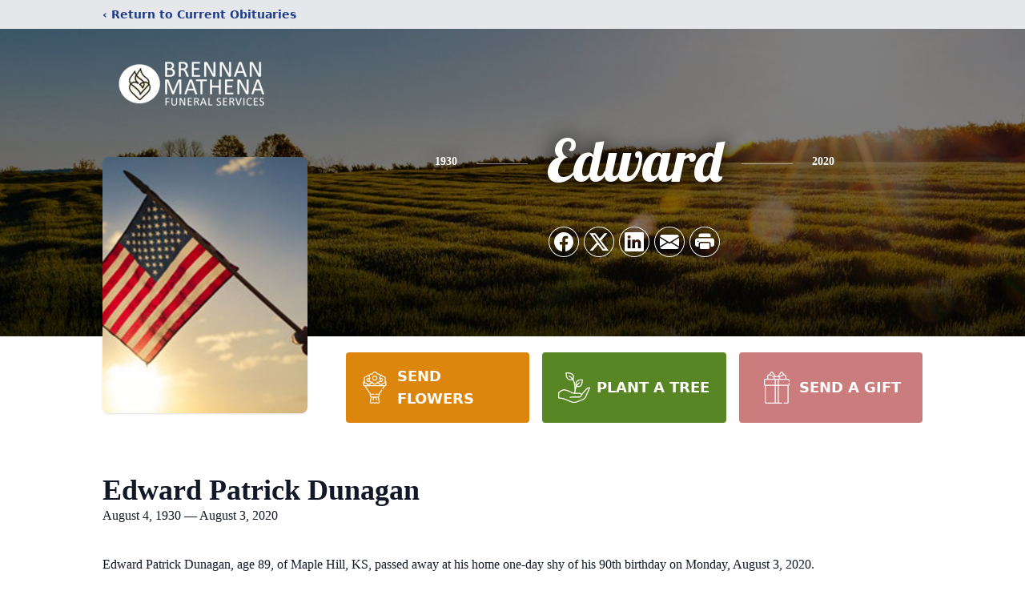

--- FILE ---
content_type: text/html; charset=utf-8
request_url: https://www.google.com/recaptcha/enterprise/anchor?ar=1&k=6LexWFkjAAAAAErALCzm3tYGCPDl7ncBsvnzQizx&co=aHR0cHM6Ly93d3cuYnJlbm5hbm1hdGhlbmFmaC5jb206NDQz&hl=en&type=image&v=PoyoqOPhxBO7pBk68S4YbpHZ&theme=light&size=invisible&badge=bottomright&anchor-ms=20000&execute-ms=30000&cb=wk2w462nmvch
body_size: 48717
content:
<!DOCTYPE HTML><html dir="ltr" lang="en"><head><meta http-equiv="Content-Type" content="text/html; charset=UTF-8">
<meta http-equiv="X-UA-Compatible" content="IE=edge">
<title>reCAPTCHA</title>
<style type="text/css">
/* cyrillic-ext */
@font-face {
  font-family: 'Roboto';
  font-style: normal;
  font-weight: 400;
  font-stretch: 100%;
  src: url(//fonts.gstatic.com/s/roboto/v48/KFO7CnqEu92Fr1ME7kSn66aGLdTylUAMa3GUBHMdazTgWw.woff2) format('woff2');
  unicode-range: U+0460-052F, U+1C80-1C8A, U+20B4, U+2DE0-2DFF, U+A640-A69F, U+FE2E-FE2F;
}
/* cyrillic */
@font-face {
  font-family: 'Roboto';
  font-style: normal;
  font-weight: 400;
  font-stretch: 100%;
  src: url(//fonts.gstatic.com/s/roboto/v48/KFO7CnqEu92Fr1ME7kSn66aGLdTylUAMa3iUBHMdazTgWw.woff2) format('woff2');
  unicode-range: U+0301, U+0400-045F, U+0490-0491, U+04B0-04B1, U+2116;
}
/* greek-ext */
@font-face {
  font-family: 'Roboto';
  font-style: normal;
  font-weight: 400;
  font-stretch: 100%;
  src: url(//fonts.gstatic.com/s/roboto/v48/KFO7CnqEu92Fr1ME7kSn66aGLdTylUAMa3CUBHMdazTgWw.woff2) format('woff2');
  unicode-range: U+1F00-1FFF;
}
/* greek */
@font-face {
  font-family: 'Roboto';
  font-style: normal;
  font-weight: 400;
  font-stretch: 100%;
  src: url(//fonts.gstatic.com/s/roboto/v48/KFO7CnqEu92Fr1ME7kSn66aGLdTylUAMa3-UBHMdazTgWw.woff2) format('woff2');
  unicode-range: U+0370-0377, U+037A-037F, U+0384-038A, U+038C, U+038E-03A1, U+03A3-03FF;
}
/* math */
@font-face {
  font-family: 'Roboto';
  font-style: normal;
  font-weight: 400;
  font-stretch: 100%;
  src: url(//fonts.gstatic.com/s/roboto/v48/KFO7CnqEu92Fr1ME7kSn66aGLdTylUAMawCUBHMdazTgWw.woff2) format('woff2');
  unicode-range: U+0302-0303, U+0305, U+0307-0308, U+0310, U+0312, U+0315, U+031A, U+0326-0327, U+032C, U+032F-0330, U+0332-0333, U+0338, U+033A, U+0346, U+034D, U+0391-03A1, U+03A3-03A9, U+03B1-03C9, U+03D1, U+03D5-03D6, U+03F0-03F1, U+03F4-03F5, U+2016-2017, U+2034-2038, U+203C, U+2040, U+2043, U+2047, U+2050, U+2057, U+205F, U+2070-2071, U+2074-208E, U+2090-209C, U+20D0-20DC, U+20E1, U+20E5-20EF, U+2100-2112, U+2114-2115, U+2117-2121, U+2123-214F, U+2190, U+2192, U+2194-21AE, U+21B0-21E5, U+21F1-21F2, U+21F4-2211, U+2213-2214, U+2216-22FF, U+2308-230B, U+2310, U+2319, U+231C-2321, U+2336-237A, U+237C, U+2395, U+239B-23B7, U+23D0, U+23DC-23E1, U+2474-2475, U+25AF, U+25B3, U+25B7, U+25BD, U+25C1, U+25CA, U+25CC, U+25FB, U+266D-266F, U+27C0-27FF, U+2900-2AFF, U+2B0E-2B11, U+2B30-2B4C, U+2BFE, U+3030, U+FF5B, U+FF5D, U+1D400-1D7FF, U+1EE00-1EEFF;
}
/* symbols */
@font-face {
  font-family: 'Roboto';
  font-style: normal;
  font-weight: 400;
  font-stretch: 100%;
  src: url(//fonts.gstatic.com/s/roboto/v48/KFO7CnqEu92Fr1ME7kSn66aGLdTylUAMaxKUBHMdazTgWw.woff2) format('woff2');
  unicode-range: U+0001-000C, U+000E-001F, U+007F-009F, U+20DD-20E0, U+20E2-20E4, U+2150-218F, U+2190, U+2192, U+2194-2199, U+21AF, U+21E6-21F0, U+21F3, U+2218-2219, U+2299, U+22C4-22C6, U+2300-243F, U+2440-244A, U+2460-24FF, U+25A0-27BF, U+2800-28FF, U+2921-2922, U+2981, U+29BF, U+29EB, U+2B00-2BFF, U+4DC0-4DFF, U+FFF9-FFFB, U+10140-1018E, U+10190-1019C, U+101A0, U+101D0-101FD, U+102E0-102FB, U+10E60-10E7E, U+1D2C0-1D2D3, U+1D2E0-1D37F, U+1F000-1F0FF, U+1F100-1F1AD, U+1F1E6-1F1FF, U+1F30D-1F30F, U+1F315, U+1F31C, U+1F31E, U+1F320-1F32C, U+1F336, U+1F378, U+1F37D, U+1F382, U+1F393-1F39F, U+1F3A7-1F3A8, U+1F3AC-1F3AF, U+1F3C2, U+1F3C4-1F3C6, U+1F3CA-1F3CE, U+1F3D4-1F3E0, U+1F3ED, U+1F3F1-1F3F3, U+1F3F5-1F3F7, U+1F408, U+1F415, U+1F41F, U+1F426, U+1F43F, U+1F441-1F442, U+1F444, U+1F446-1F449, U+1F44C-1F44E, U+1F453, U+1F46A, U+1F47D, U+1F4A3, U+1F4B0, U+1F4B3, U+1F4B9, U+1F4BB, U+1F4BF, U+1F4C8-1F4CB, U+1F4D6, U+1F4DA, U+1F4DF, U+1F4E3-1F4E6, U+1F4EA-1F4ED, U+1F4F7, U+1F4F9-1F4FB, U+1F4FD-1F4FE, U+1F503, U+1F507-1F50B, U+1F50D, U+1F512-1F513, U+1F53E-1F54A, U+1F54F-1F5FA, U+1F610, U+1F650-1F67F, U+1F687, U+1F68D, U+1F691, U+1F694, U+1F698, U+1F6AD, U+1F6B2, U+1F6B9-1F6BA, U+1F6BC, U+1F6C6-1F6CF, U+1F6D3-1F6D7, U+1F6E0-1F6EA, U+1F6F0-1F6F3, U+1F6F7-1F6FC, U+1F700-1F7FF, U+1F800-1F80B, U+1F810-1F847, U+1F850-1F859, U+1F860-1F887, U+1F890-1F8AD, U+1F8B0-1F8BB, U+1F8C0-1F8C1, U+1F900-1F90B, U+1F93B, U+1F946, U+1F984, U+1F996, U+1F9E9, U+1FA00-1FA6F, U+1FA70-1FA7C, U+1FA80-1FA89, U+1FA8F-1FAC6, U+1FACE-1FADC, U+1FADF-1FAE9, U+1FAF0-1FAF8, U+1FB00-1FBFF;
}
/* vietnamese */
@font-face {
  font-family: 'Roboto';
  font-style: normal;
  font-weight: 400;
  font-stretch: 100%;
  src: url(//fonts.gstatic.com/s/roboto/v48/KFO7CnqEu92Fr1ME7kSn66aGLdTylUAMa3OUBHMdazTgWw.woff2) format('woff2');
  unicode-range: U+0102-0103, U+0110-0111, U+0128-0129, U+0168-0169, U+01A0-01A1, U+01AF-01B0, U+0300-0301, U+0303-0304, U+0308-0309, U+0323, U+0329, U+1EA0-1EF9, U+20AB;
}
/* latin-ext */
@font-face {
  font-family: 'Roboto';
  font-style: normal;
  font-weight: 400;
  font-stretch: 100%;
  src: url(//fonts.gstatic.com/s/roboto/v48/KFO7CnqEu92Fr1ME7kSn66aGLdTylUAMa3KUBHMdazTgWw.woff2) format('woff2');
  unicode-range: U+0100-02BA, U+02BD-02C5, U+02C7-02CC, U+02CE-02D7, U+02DD-02FF, U+0304, U+0308, U+0329, U+1D00-1DBF, U+1E00-1E9F, U+1EF2-1EFF, U+2020, U+20A0-20AB, U+20AD-20C0, U+2113, U+2C60-2C7F, U+A720-A7FF;
}
/* latin */
@font-face {
  font-family: 'Roboto';
  font-style: normal;
  font-weight: 400;
  font-stretch: 100%;
  src: url(//fonts.gstatic.com/s/roboto/v48/KFO7CnqEu92Fr1ME7kSn66aGLdTylUAMa3yUBHMdazQ.woff2) format('woff2');
  unicode-range: U+0000-00FF, U+0131, U+0152-0153, U+02BB-02BC, U+02C6, U+02DA, U+02DC, U+0304, U+0308, U+0329, U+2000-206F, U+20AC, U+2122, U+2191, U+2193, U+2212, U+2215, U+FEFF, U+FFFD;
}
/* cyrillic-ext */
@font-face {
  font-family: 'Roboto';
  font-style: normal;
  font-weight: 500;
  font-stretch: 100%;
  src: url(//fonts.gstatic.com/s/roboto/v48/KFO7CnqEu92Fr1ME7kSn66aGLdTylUAMa3GUBHMdazTgWw.woff2) format('woff2');
  unicode-range: U+0460-052F, U+1C80-1C8A, U+20B4, U+2DE0-2DFF, U+A640-A69F, U+FE2E-FE2F;
}
/* cyrillic */
@font-face {
  font-family: 'Roboto';
  font-style: normal;
  font-weight: 500;
  font-stretch: 100%;
  src: url(//fonts.gstatic.com/s/roboto/v48/KFO7CnqEu92Fr1ME7kSn66aGLdTylUAMa3iUBHMdazTgWw.woff2) format('woff2');
  unicode-range: U+0301, U+0400-045F, U+0490-0491, U+04B0-04B1, U+2116;
}
/* greek-ext */
@font-face {
  font-family: 'Roboto';
  font-style: normal;
  font-weight: 500;
  font-stretch: 100%;
  src: url(//fonts.gstatic.com/s/roboto/v48/KFO7CnqEu92Fr1ME7kSn66aGLdTylUAMa3CUBHMdazTgWw.woff2) format('woff2');
  unicode-range: U+1F00-1FFF;
}
/* greek */
@font-face {
  font-family: 'Roboto';
  font-style: normal;
  font-weight: 500;
  font-stretch: 100%;
  src: url(//fonts.gstatic.com/s/roboto/v48/KFO7CnqEu92Fr1ME7kSn66aGLdTylUAMa3-UBHMdazTgWw.woff2) format('woff2');
  unicode-range: U+0370-0377, U+037A-037F, U+0384-038A, U+038C, U+038E-03A1, U+03A3-03FF;
}
/* math */
@font-face {
  font-family: 'Roboto';
  font-style: normal;
  font-weight: 500;
  font-stretch: 100%;
  src: url(//fonts.gstatic.com/s/roboto/v48/KFO7CnqEu92Fr1ME7kSn66aGLdTylUAMawCUBHMdazTgWw.woff2) format('woff2');
  unicode-range: U+0302-0303, U+0305, U+0307-0308, U+0310, U+0312, U+0315, U+031A, U+0326-0327, U+032C, U+032F-0330, U+0332-0333, U+0338, U+033A, U+0346, U+034D, U+0391-03A1, U+03A3-03A9, U+03B1-03C9, U+03D1, U+03D5-03D6, U+03F0-03F1, U+03F4-03F5, U+2016-2017, U+2034-2038, U+203C, U+2040, U+2043, U+2047, U+2050, U+2057, U+205F, U+2070-2071, U+2074-208E, U+2090-209C, U+20D0-20DC, U+20E1, U+20E5-20EF, U+2100-2112, U+2114-2115, U+2117-2121, U+2123-214F, U+2190, U+2192, U+2194-21AE, U+21B0-21E5, U+21F1-21F2, U+21F4-2211, U+2213-2214, U+2216-22FF, U+2308-230B, U+2310, U+2319, U+231C-2321, U+2336-237A, U+237C, U+2395, U+239B-23B7, U+23D0, U+23DC-23E1, U+2474-2475, U+25AF, U+25B3, U+25B7, U+25BD, U+25C1, U+25CA, U+25CC, U+25FB, U+266D-266F, U+27C0-27FF, U+2900-2AFF, U+2B0E-2B11, U+2B30-2B4C, U+2BFE, U+3030, U+FF5B, U+FF5D, U+1D400-1D7FF, U+1EE00-1EEFF;
}
/* symbols */
@font-face {
  font-family: 'Roboto';
  font-style: normal;
  font-weight: 500;
  font-stretch: 100%;
  src: url(//fonts.gstatic.com/s/roboto/v48/KFO7CnqEu92Fr1ME7kSn66aGLdTylUAMaxKUBHMdazTgWw.woff2) format('woff2');
  unicode-range: U+0001-000C, U+000E-001F, U+007F-009F, U+20DD-20E0, U+20E2-20E4, U+2150-218F, U+2190, U+2192, U+2194-2199, U+21AF, U+21E6-21F0, U+21F3, U+2218-2219, U+2299, U+22C4-22C6, U+2300-243F, U+2440-244A, U+2460-24FF, U+25A0-27BF, U+2800-28FF, U+2921-2922, U+2981, U+29BF, U+29EB, U+2B00-2BFF, U+4DC0-4DFF, U+FFF9-FFFB, U+10140-1018E, U+10190-1019C, U+101A0, U+101D0-101FD, U+102E0-102FB, U+10E60-10E7E, U+1D2C0-1D2D3, U+1D2E0-1D37F, U+1F000-1F0FF, U+1F100-1F1AD, U+1F1E6-1F1FF, U+1F30D-1F30F, U+1F315, U+1F31C, U+1F31E, U+1F320-1F32C, U+1F336, U+1F378, U+1F37D, U+1F382, U+1F393-1F39F, U+1F3A7-1F3A8, U+1F3AC-1F3AF, U+1F3C2, U+1F3C4-1F3C6, U+1F3CA-1F3CE, U+1F3D4-1F3E0, U+1F3ED, U+1F3F1-1F3F3, U+1F3F5-1F3F7, U+1F408, U+1F415, U+1F41F, U+1F426, U+1F43F, U+1F441-1F442, U+1F444, U+1F446-1F449, U+1F44C-1F44E, U+1F453, U+1F46A, U+1F47D, U+1F4A3, U+1F4B0, U+1F4B3, U+1F4B9, U+1F4BB, U+1F4BF, U+1F4C8-1F4CB, U+1F4D6, U+1F4DA, U+1F4DF, U+1F4E3-1F4E6, U+1F4EA-1F4ED, U+1F4F7, U+1F4F9-1F4FB, U+1F4FD-1F4FE, U+1F503, U+1F507-1F50B, U+1F50D, U+1F512-1F513, U+1F53E-1F54A, U+1F54F-1F5FA, U+1F610, U+1F650-1F67F, U+1F687, U+1F68D, U+1F691, U+1F694, U+1F698, U+1F6AD, U+1F6B2, U+1F6B9-1F6BA, U+1F6BC, U+1F6C6-1F6CF, U+1F6D3-1F6D7, U+1F6E0-1F6EA, U+1F6F0-1F6F3, U+1F6F7-1F6FC, U+1F700-1F7FF, U+1F800-1F80B, U+1F810-1F847, U+1F850-1F859, U+1F860-1F887, U+1F890-1F8AD, U+1F8B0-1F8BB, U+1F8C0-1F8C1, U+1F900-1F90B, U+1F93B, U+1F946, U+1F984, U+1F996, U+1F9E9, U+1FA00-1FA6F, U+1FA70-1FA7C, U+1FA80-1FA89, U+1FA8F-1FAC6, U+1FACE-1FADC, U+1FADF-1FAE9, U+1FAF0-1FAF8, U+1FB00-1FBFF;
}
/* vietnamese */
@font-face {
  font-family: 'Roboto';
  font-style: normal;
  font-weight: 500;
  font-stretch: 100%;
  src: url(//fonts.gstatic.com/s/roboto/v48/KFO7CnqEu92Fr1ME7kSn66aGLdTylUAMa3OUBHMdazTgWw.woff2) format('woff2');
  unicode-range: U+0102-0103, U+0110-0111, U+0128-0129, U+0168-0169, U+01A0-01A1, U+01AF-01B0, U+0300-0301, U+0303-0304, U+0308-0309, U+0323, U+0329, U+1EA0-1EF9, U+20AB;
}
/* latin-ext */
@font-face {
  font-family: 'Roboto';
  font-style: normal;
  font-weight: 500;
  font-stretch: 100%;
  src: url(//fonts.gstatic.com/s/roboto/v48/KFO7CnqEu92Fr1ME7kSn66aGLdTylUAMa3KUBHMdazTgWw.woff2) format('woff2');
  unicode-range: U+0100-02BA, U+02BD-02C5, U+02C7-02CC, U+02CE-02D7, U+02DD-02FF, U+0304, U+0308, U+0329, U+1D00-1DBF, U+1E00-1E9F, U+1EF2-1EFF, U+2020, U+20A0-20AB, U+20AD-20C0, U+2113, U+2C60-2C7F, U+A720-A7FF;
}
/* latin */
@font-face {
  font-family: 'Roboto';
  font-style: normal;
  font-weight: 500;
  font-stretch: 100%;
  src: url(//fonts.gstatic.com/s/roboto/v48/KFO7CnqEu92Fr1ME7kSn66aGLdTylUAMa3yUBHMdazQ.woff2) format('woff2');
  unicode-range: U+0000-00FF, U+0131, U+0152-0153, U+02BB-02BC, U+02C6, U+02DA, U+02DC, U+0304, U+0308, U+0329, U+2000-206F, U+20AC, U+2122, U+2191, U+2193, U+2212, U+2215, U+FEFF, U+FFFD;
}
/* cyrillic-ext */
@font-face {
  font-family: 'Roboto';
  font-style: normal;
  font-weight: 900;
  font-stretch: 100%;
  src: url(//fonts.gstatic.com/s/roboto/v48/KFO7CnqEu92Fr1ME7kSn66aGLdTylUAMa3GUBHMdazTgWw.woff2) format('woff2');
  unicode-range: U+0460-052F, U+1C80-1C8A, U+20B4, U+2DE0-2DFF, U+A640-A69F, U+FE2E-FE2F;
}
/* cyrillic */
@font-face {
  font-family: 'Roboto';
  font-style: normal;
  font-weight: 900;
  font-stretch: 100%;
  src: url(//fonts.gstatic.com/s/roboto/v48/KFO7CnqEu92Fr1ME7kSn66aGLdTylUAMa3iUBHMdazTgWw.woff2) format('woff2');
  unicode-range: U+0301, U+0400-045F, U+0490-0491, U+04B0-04B1, U+2116;
}
/* greek-ext */
@font-face {
  font-family: 'Roboto';
  font-style: normal;
  font-weight: 900;
  font-stretch: 100%;
  src: url(//fonts.gstatic.com/s/roboto/v48/KFO7CnqEu92Fr1ME7kSn66aGLdTylUAMa3CUBHMdazTgWw.woff2) format('woff2');
  unicode-range: U+1F00-1FFF;
}
/* greek */
@font-face {
  font-family: 'Roboto';
  font-style: normal;
  font-weight: 900;
  font-stretch: 100%;
  src: url(//fonts.gstatic.com/s/roboto/v48/KFO7CnqEu92Fr1ME7kSn66aGLdTylUAMa3-UBHMdazTgWw.woff2) format('woff2');
  unicode-range: U+0370-0377, U+037A-037F, U+0384-038A, U+038C, U+038E-03A1, U+03A3-03FF;
}
/* math */
@font-face {
  font-family: 'Roboto';
  font-style: normal;
  font-weight: 900;
  font-stretch: 100%;
  src: url(//fonts.gstatic.com/s/roboto/v48/KFO7CnqEu92Fr1ME7kSn66aGLdTylUAMawCUBHMdazTgWw.woff2) format('woff2');
  unicode-range: U+0302-0303, U+0305, U+0307-0308, U+0310, U+0312, U+0315, U+031A, U+0326-0327, U+032C, U+032F-0330, U+0332-0333, U+0338, U+033A, U+0346, U+034D, U+0391-03A1, U+03A3-03A9, U+03B1-03C9, U+03D1, U+03D5-03D6, U+03F0-03F1, U+03F4-03F5, U+2016-2017, U+2034-2038, U+203C, U+2040, U+2043, U+2047, U+2050, U+2057, U+205F, U+2070-2071, U+2074-208E, U+2090-209C, U+20D0-20DC, U+20E1, U+20E5-20EF, U+2100-2112, U+2114-2115, U+2117-2121, U+2123-214F, U+2190, U+2192, U+2194-21AE, U+21B0-21E5, U+21F1-21F2, U+21F4-2211, U+2213-2214, U+2216-22FF, U+2308-230B, U+2310, U+2319, U+231C-2321, U+2336-237A, U+237C, U+2395, U+239B-23B7, U+23D0, U+23DC-23E1, U+2474-2475, U+25AF, U+25B3, U+25B7, U+25BD, U+25C1, U+25CA, U+25CC, U+25FB, U+266D-266F, U+27C0-27FF, U+2900-2AFF, U+2B0E-2B11, U+2B30-2B4C, U+2BFE, U+3030, U+FF5B, U+FF5D, U+1D400-1D7FF, U+1EE00-1EEFF;
}
/* symbols */
@font-face {
  font-family: 'Roboto';
  font-style: normal;
  font-weight: 900;
  font-stretch: 100%;
  src: url(//fonts.gstatic.com/s/roboto/v48/KFO7CnqEu92Fr1ME7kSn66aGLdTylUAMaxKUBHMdazTgWw.woff2) format('woff2');
  unicode-range: U+0001-000C, U+000E-001F, U+007F-009F, U+20DD-20E0, U+20E2-20E4, U+2150-218F, U+2190, U+2192, U+2194-2199, U+21AF, U+21E6-21F0, U+21F3, U+2218-2219, U+2299, U+22C4-22C6, U+2300-243F, U+2440-244A, U+2460-24FF, U+25A0-27BF, U+2800-28FF, U+2921-2922, U+2981, U+29BF, U+29EB, U+2B00-2BFF, U+4DC0-4DFF, U+FFF9-FFFB, U+10140-1018E, U+10190-1019C, U+101A0, U+101D0-101FD, U+102E0-102FB, U+10E60-10E7E, U+1D2C0-1D2D3, U+1D2E0-1D37F, U+1F000-1F0FF, U+1F100-1F1AD, U+1F1E6-1F1FF, U+1F30D-1F30F, U+1F315, U+1F31C, U+1F31E, U+1F320-1F32C, U+1F336, U+1F378, U+1F37D, U+1F382, U+1F393-1F39F, U+1F3A7-1F3A8, U+1F3AC-1F3AF, U+1F3C2, U+1F3C4-1F3C6, U+1F3CA-1F3CE, U+1F3D4-1F3E0, U+1F3ED, U+1F3F1-1F3F3, U+1F3F5-1F3F7, U+1F408, U+1F415, U+1F41F, U+1F426, U+1F43F, U+1F441-1F442, U+1F444, U+1F446-1F449, U+1F44C-1F44E, U+1F453, U+1F46A, U+1F47D, U+1F4A3, U+1F4B0, U+1F4B3, U+1F4B9, U+1F4BB, U+1F4BF, U+1F4C8-1F4CB, U+1F4D6, U+1F4DA, U+1F4DF, U+1F4E3-1F4E6, U+1F4EA-1F4ED, U+1F4F7, U+1F4F9-1F4FB, U+1F4FD-1F4FE, U+1F503, U+1F507-1F50B, U+1F50D, U+1F512-1F513, U+1F53E-1F54A, U+1F54F-1F5FA, U+1F610, U+1F650-1F67F, U+1F687, U+1F68D, U+1F691, U+1F694, U+1F698, U+1F6AD, U+1F6B2, U+1F6B9-1F6BA, U+1F6BC, U+1F6C6-1F6CF, U+1F6D3-1F6D7, U+1F6E0-1F6EA, U+1F6F0-1F6F3, U+1F6F7-1F6FC, U+1F700-1F7FF, U+1F800-1F80B, U+1F810-1F847, U+1F850-1F859, U+1F860-1F887, U+1F890-1F8AD, U+1F8B0-1F8BB, U+1F8C0-1F8C1, U+1F900-1F90B, U+1F93B, U+1F946, U+1F984, U+1F996, U+1F9E9, U+1FA00-1FA6F, U+1FA70-1FA7C, U+1FA80-1FA89, U+1FA8F-1FAC6, U+1FACE-1FADC, U+1FADF-1FAE9, U+1FAF0-1FAF8, U+1FB00-1FBFF;
}
/* vietnamese */
@font-face {
  font-family: 'Roboto';
  font-style: normal;
  font-weight: 900;
  font-stretch: 100%;
  src: url(//fonts.gstatic.com/s/roboto/v48/KFO7CnqEu92Fr1ME7kSn66aGLdTylUAMa3OUBHMdazTgWw.woff2) format('woff2');
  unicode-range: U+0102-0103, U+0110-0111, U+0128-0129, U+0168-0169, U+01A0-01A1, U+01AF-01B0, U+0300-0301, U+0303-0304, U+0308-0309, U+0323, U+0329, U+1EA0-1EF9, U+20AB;
}
/* latin-ext */
@font-face {
  font-family: 'Roboto';
  font-style: normal;
  font-weight: 900;
  font-stretch: 100%;
  src: url(//fonts.gstatic.com/s/roboto/v48/KFO7CnqEu92Fr1ME7kSn66aGLdTylUAMa3KUBHMdazTgWw.woff2) format('woff2');
  unicode-range: U+0100-02BA, U+02BD-02C5, U+02C7-02CC, U+02CE-02D7, U+02DD-02FF, U+0304, U+0308, U+0329, U+1D00-1DBF, U+1E00-1E9F, U+1EF2-1EFF, U+2020, U+20A0-20AB, U+20AD-20C0, U+2113, U+2C60-2C7F, U+A720-A7FF;
}
/* latin */
@font-face {
  font-family: 'Roboto';
  font-style: normal;
  font-weight: 900;
  font-stretch: 100%;
  src: url(//fonts.gstatic.com/s/roboto/v48/KFO7CnqEu92Fr1ME7kSn66aGLdTylUAMa3yUBHMdazQ.woff2) format('woff2');
  unicode-range: U+0000-00FF, U+0131, U+0152-0153, U+02BB-02BC, U+02C6, U+02DA, U+02DC, U+0304, U+0308, U+0329, U+2000-206F, U+20AC, U+2122, U+2191, U+2193, U+2212, U+2215, U+FEFF, U+FFFD;
}

</style>
<link rel="stylesheet" type="text/css" href="https://www.gstatic.com/recaptcha/releases/PoyoqOPhxBO7pBk68S4YbpHZ/styles__ltr.css">
<script nonce="1rcDmfmkKe2VluL_61SH6A" type="text/javascript">window['__recaptcha_api'] = 'https://www.google.com/recaptcha/enterprise/';</script>
<script type="text/javascript" src="https://www.gstatic.com/recaptcha/releases/PoyoqOPhxBO7pBk68S4YbpHZ/recaptcha__en.js" nonce="1rcDmfmkKe2VluL_61SH6A">
      
    </script></head>
<body><div id="rc-anchor-alert" class="rc-anchor-alert"></div>
<input type="hidden" id="recaptcha-token" value="[base64]">
<script type="text/javascript" nonce="1rcDmfmkKe2VluL_61SH6A">
      recaptcha.anchor.Main.init("[\x22ainput\x22,[\x22bgdata\x22,\x22\x22,\[base64]/[base64]/[base64]/bmV3IHJbeF0oY1swXSk6RT09Mj9uZXcgclt4XShjWzBdLGNbMV0pOkU9PTM/bmV3IHJbeF0oY1swXSxjWzFdLGNbMl0pOkU9PTQ/[base64]/[base64]/[base64]/[base64]/[base64]/[base64]/[base64]/[base64]\x22,\[base64]\\u003d\\u003d\x22,\x22EsKwBMKCCAscw7Y2EMOqOcOSV8OswqpPwqZvSMO0w7AZKjN0wpd7d8KQwphGw6xXw77CpWZSHcOEwqA6w5Ifw5/CusOpwoLCvcO0c8KXYxsiw6NFWcOmwqzCiBrCkMKhwpTCncKnACfDrADCqsKlbsObK24jN0wpw6rDmMOZw4UHwpFqw7xgw45iLk5BFFUrwq3Cq054OMOlwoTCnMKmdQLDg8KyWW4qwrxJDsOHwoDDgcOOw5hJD0crwpB9WMKdEzvDscKPwpMlw7DDuMOxC8K3KMO/[base64]/CqRnDgsKlw7drwrp8wrfCsi5dFcOtbClHw5vDgVvDo8Ovw6NEwqjCuMOiE1FBasOOwrnDpsK5BsOhw6Frw785w4dNPMO4w7HCjsOqw5rCgsOgwqsEEsOhFWbChiRTwpUmw6pzBcKeJC5RAgTCgcKHVw52Hn9wwqE5wpzCqATCpnJuwpcULcOfdcOAwoNBb8O2Dmk8wq/ChsKjUMOrwr/DqmtaA8KGw5/ChMOuUBDDksOqUMO5w4zDjMK4HsOwSsOSwrfDu20Pw7A0wqnDrl1HTsKRRBJ0w7zClhfCucOHQcO/XcOvw5nCncOLRMKRwqXDnMOnwr9NZkM0wrnCisK7w6FKfsOWSMKpwolXX8KPwqFaw4fCucOwc8Opw7TDsMKzBG7Dmg/DncK0w7jCvcKhUUtwE8OWRsOrwqU0wpQwKFMkBDhywqzCh3PCq8K5cT/DiUvClGgyVHXDhAQFC8KUYsOFEEPCp0vDsMKswrVlwrMwLgTCtsKIw4oDDEfCthLDuEdTJMO/w5TDoQpPw5nCrcOQNG4nw5vCvMOzW03CrGcxw59QTcKcbMKTw6zDokPDv8KPwqTCu8KxwoFybsOAwqrCpgk4w77Dt8OHchrCjQg7IBjCjFDDjMOow6tkFDjDlmDDlcOTwoQVwojDuGLDgwcDwovCqi/[base64]/[base64]/DqMOfwrvCj8OzJzzDvsKOw5LDklBWwrDCkyTCjMOJQcOGw6HCl8OxJmzDt0PCncOlFsK9wqPCp29Ow7/CvMOgw5V0AcOWLkDCqcOkXlx3wpzCjxlbZcOZwp5Ea8Kzw7lXwo86w4gawqg8dcKgw73Cr8KQwq3CgcKiIFzDtmXDklbDgixBwrPCmQQOf8OOw7VaZ8KCN346KhJnJsOawqDDrsKWw7TCkcKufMOmOUgXCsKsZ10CwpPDrcOyw43CvMOow5o/w5x5LsOnwoXDmC/[base64]/CrAXCi2cYJUFnw5vCicOGERLDr8Okwq9jwrHDucOpwqXCpMOXw5zCscODwqrCo8KiNsOcQcKkwrrCuVVCw6/ChiE4UMODKCgcK8OWw6p+wq0bw6fDksOHF0RQwowAQ8O/wol2w5HChELChXbCi3glwoTCh3N0w4dTaBPCs1DCpsKnP8OAYg0nZMKNS8KrL0HDggjCpcONVinDvcOZwozCrTkXcsOLR8ONw5IBV8OUw5XCqjM8w67Cs8KdHCXDlE/Cm8KVw6zCjQbDjBIyCMKfNj3Di3nCusONwoYlYsKHXSILR8KDw4/CljHCvcKyXMOaw4/DkcKJwp0fcBrCgmLCpgwxw65nwrDDpsOkw43ClsKxw67Dii1cYsOpXWQqTkTDh1wEw4rDuFnCjFTCg8OiwoxRw50KHMKXe8OjRsKCwqpCaDTCjcKxw5dXG8OmXR/DqcOrworDm8K1UVTDpGcwQMO7w4/CoXHCmV7ClT3Co8KjNMK6w5VhA8OzdQ4RO8Opw7XDkcKow4dmEVHDscOwwrfClzDDiRHDoGk7NcOcW8OHwoLClsOrwp7DkA/DscKAfcKIJWnDmMKiwqt5QErDnjPDssKLMFZvw6Z9wrpcw4lPwrPCi8OoRsK0wrDDmsOKfSobwpkhw5cFZcOzB1E8w41OwpvCmMKXTidWNMOWwo7CqMOCw7LCuSg+VsOqIMOcRB09C37CjntFw5bDhcKtw6TCscKywp3ChsK/woUaw43DtTYPw74HTBIQZcK+w7vDnT7CpAHCsiNHw5DCi8ONKWHCvzhLakrCnmPCkmIrwrdmw6HDk8Krw47CrlXDpMKlwq/ChMO8w5MRP8OaDcKjTj5+KiI9R8Khw6llwp9gwowtw6Eyw490w7Iqw6rCisOSHHJKwrREWC7DssK3GMKgw7fCnMO4EcOcDAHDqD7ClcO+ZQPCmsKmwp/CkMOyfcO5V8OwBMK0ZDbDksOFZj82wqNZFMOWw4gYwp7DvMKtBAV7wrk4QcKuOsKdFh7DoWPDpsOrB8KAUsO9esKeSFluw6ApwpkDw59aYMOhw5DCt1/[base64]/DkS3CnDPCrMOhD8K9fE4EEnHCgsOODnLDrsOQw5rDkcO4Iy81wrvClgXDrMKhw4B8w5k0E8OLOcK5dsKrPjbDrEXCl8OcAWpuw4JcwqMwwrvDp0Y4ZBYUHMOtw49+ajDCmMKNWsKkOsKsw5FPw7XDuRLCgQPCpR3DnMKHDcK/H1JDJShOIMODS8OOW8OBZHIfw7LDtUHCuMKSAcKAwo/ClsKwwrJqZcO/wpvCnyzDt8Kqw7zDoFZQwo0Dwq/DvMKaw7HCjWjDsB8jw6rCg8Krw7Q5wrHDsRg7wrjCn1JGI8OuKsOJwpNgw61jw73CgsOTAiV4w7Rdw53DvWXDknvCtUrDkUwIw4Y4TsKwXSXDrCMEU1Aha8KowqTCtD5rw6HDoMOFw7TDpAdEN3ULw6TDoGjDh0ZlLlxBXMK7wqwZJcK1wr/Ch1gIcsKTwpDCh8OyMMOiQ8ONw5tdR8OjXjQ4Y8OEw4PCq8Kzwoxew50NYXDCqCvDosOew7DDgMKiCBNYIlRaLBbDmEnCgWzDmhZ/w5fCk3vCunXClsKEwoVBwqhfEDxwOsKKwq7DkU5XwpzDvS1Owq3DoEYKw4MEw7Few69Ewp7ClMOBCMOIwrh2TX5pw6HDuFzCmMOsVnhbw5bCn0sJQMKkPAVjARxkbcO1wrjDgMKgRcKqwqPDmxHDmwrCjAINw7fDrDnChwPCusOgclB4wpvDgxfCin/CusK3XzQHU8Kdw4l9Nj7DucK3w5DCpcKQesOGwp1kShhjfQrCq3/DgMOCGcOMVD3CgjFPKcK/w49hw7Anw7nCjsKyw47DncK+H8KFcEnDvsOpwo/CqXt5wq0qZsKow75ddMOhK3bDml/CsmwlU8KiUV7DlMK+wqjCgwrDowLCi8OzQ2NpwqvCnwTCp0LCqTJUEcKLWsOWAUTDtcKgwobDqsOgWSjCgy8WAsOPCcOlw5JlwrbCv8KHNcKww5TCtXDCmSvCujJTasKhCA8sw7fDgApTTMO7wqDClHzDvSQzwqNuw75sImfCk2TDumTDiw/DsnzDgSDCqcOxwoo2w5ZdwpzCpnhYwr93woTCrHHCicK2w7zDvcODRMOcwq19CDVswpbCj8OHw4Mdw5fCqMOBAynDsSzDt2PCrsOAQcOQw6Zrw4Zawp1Vw605w4EZw57DlMKxVcOYwo7DhMO+Z8KrUMKpE8KiC8O1w6zCpm0Iw441woEGwq/DsHTDrWXCtAjDoEvDowfDgBYteGQhw4DCuA/DssKGIx0WJiLDlcKGSX7DoDfDhE3CoMKrw7TCqcKhPj7Cl00Kwqhhw4gUwo49wqRrZ8OSFxx9XXDChsKqwrR/w5ADIcOxwoZ/[base64]/[base64]/[base64]/CrlDDhcKtw43ChMOswrnCocOiwpUSCcKdUlzCsU7ChMKEwo1aKsO8KGrDtXTDjMONw4fCjcKLcDnCicKECi3Cui0WW8OXwo7DrMKOw5AWD0dONnvCqMKFwrkJX8O4KgnDqcKkTnPCr8Ouw5x1SMKHLcKafcKbf8KOwqtbwr7CjAMGwq1aw7nDnQpuw7rCtWg/wrvDsWNcKMKMwoZyw7zCjV7CkEcAw6XClsOvw6vCu8Ocw7paHXx4W3DCjRZQCsKwY2bDjsKaYitVasOLwrgZUSY/b8OLw47DqQHDisOXUMKZXMOeOcKgw7Z2YTokc3lpWg40woLDl3kFNA9qw55Fw5ADw6DDlT5TUyEQKWXCksKkw7FYdRIaK8KIwpTDljvDq8OcOXTCoR9yEH1/[base64]/CqUhwwpIvHU7ChhMbwprCgsO/[base64]/DojVlYA3CpFVVwq7CkMOew69qC8Onw4nDul4PLcKzAzvCnXvCg0ZtwpnCgsKrNBRcw5/DkjPCuMKPIsKRw4A0wpoTw4sjaMO8GMO9w4/Ds8KPHC12w5bDicK4w7sRbMOEw47CuTjCq8OQw4k5w4rDm8KwwqzCmsKqw4nDuMKbw4VLw7TDk8Ohb0AeH8K5wrXDrMOEw5kHEmUuwp1UaW/[base64]/Co0HCncKoe8K+Py9WRjwJw6LDmMKDw5PCgmBOYyjDkwcqKsOocBNXfhvDrV7DjX0/wqwHwpo2OMKzwqFww4UpwptbW8OFfkQ1EC/CvlHCljM/ezojVxjDjcKnw48Iw43Dh8KQw4pxwrDDq8KIMhtjw7jCuQTDtW1ocMO0WMKiwrLCv8KjwqnCm8OWVWrDpsOzP3bDvA9PXGtIwo9Xwokcw4fCpcK/wrfCkcKDwooPbBnDn2kDw6fCg8KHVxQ1w4F5wqR1w4DCuMKwwrbDrcOuaxhjwpIXw7geQR3DusKSw4IQwrg6wohjcS/[base64]/[base64]/DvsKfw7/DqiErKsOewp9pw6PDgXQswpnDtT/[base64]/Dt3kGwq7DtMOyw7zDp0xHw6vDkcKYXcKLLyJwchXDj2UURcKMwojDumgcJUd0R0fDiEHDkB5SwppHEwbCuhrDmH15H8Ovw6XCg03DmsOHZ1pDw6NDeUkZw7/[base64]/Ctkczwpx0R0vCmAxFw7nDjMKIRDHCj8KgZMOSw7TDhAwKGcKCwqDCgRhBOcKQw6Bew5Iew7PCjVfCtSFzAMOHw5guw7Ijw7cye8Oldx3DsMKOw7A2aMKQYsKICUXDiMKaKEMjw64gw7XCs8KRQhzCgMOJXMOgbcKAf8O7dsKiMMKFwrHDhgp/wrtxfMOQFMKPw69Dw7FwZ8OaSMKeI8OTPcKDw6N7KUDCnmDDm8OfwozDkcOtWcKHw7rDhsKNw6MkH8K6LMOSw4wuwqd6w6l2wqhYwq/CvMOow7jDuV5Uf8KdHcKkw7tgwoTCqcKEw7FFB35Dw7jCu19JUl3CilQFCsKfw74/worDmxt0wrvCvxrDusORw5DDi8KNw5fCmcK9wpYXScK9J3zCm8OMNsOvW8Kdwr0Dw5XDr0kmw6zDrSVvw6fDqHB4OiTDlVbCscKpwqnDpcO5w7lvFjNyw4PCp8KxSsKIw5hiwpfCjsOuw6XDmcKrOMOew4rCmkZnw71cWQEVwr40H8O6dCQXw585wr/CrEMBw6PCi8KkFjA8ezXDkQ3CvcORw5nCncKDwqVXD2IQwozDog/Cn8KLf0t+wpzDnsKfw7sRF3Qew6XCg3rCrcKRwp4FW8OoccKiwofCsn/DusOlw5p7wrUDKcOIw6oqScKvw7fCucKRwqfClGrChsK+woRiw7BTwp1KUsO7w7xMwrfCmiBwJ3rDnsOFwoUpSQtCwobDmjTDh8O8woIrwqPDjnHDlhBpEUXDn2TCpGMzbWXDky/Cm8KiwqvCgcOPw40ESMOoe8Oxw4rClwjCgUrCmD3DrxfCoFfCksOzw6FNwq1qw4JcSwvCr8OEwrbDlsKqwrjCvlHDpcKzw7ZXHQoIwp0Bw6szRw/[base64]/Drj89w5DChsOGw4dZW8OKb8OswqMywrXCth/DjsOww5bDuMK/wp5QZsKgw4g5bMKeworDtMKEwpdTXcOgwrVfwojCnRXCiMKnwqZnQsKuImZEwpnDmcKIJ8K5enpkfMOzw6FOTsK7ZsKpw7kIbRIGfMOnNsKUwpBxOMO7UcKtw55Pw4PCmjrCqsODw57CrU/DsMOzKWPCpcKgPMKlG8Ofw7rDuARuCMOowprDvcKrTsOtwoclw5HCkVIMw6oZScKWwrzClcOuaMOCXXjCvUoOMxpLVCvCozXClsK/QXcAwp/Dunt3wrDDjcKyw7DCnMORBFXCugTDshfDvU5lO8O/BR4vwrDCvMKZFMO9NX0XDcKJw6QMw6bDr8KZbsO+bx3CnwjCm8KzasOwA8KwwoUywrrCvm45fsKRwrEkwqVIw5VUw5xRwqlMwpPDhsO2BFDDtA4jRyXDlAzCqhwrBjsFwoglw7PDmsOFwpQCcsKxOmMvPsOUNMKtUsOkwqJHwotaT8OkXWFzw4TDisO3woPDhCVPAW/[base64]/w53CusKiwpjCjMKJKi0lwoTDrAVvOEvCkcK9D8OabcKswqV0bcK/[base64]/[base64]/DoizCt2DDv8KBwpULdRsRQUUtwqB0w7cKw41Hw5N8M1kMH3bCoT4/wqJNw5dow7LCt8Ozw6TDswjChMK5ChrDqzXCn8K9woV9w404dzvCmsKRCx1nYUBjEWHDjVFxw67DjMOZZsOEfMKSegxzw64ewonDm8OywrZ9EMOVw4pte8OBw6IRw4oMfD45w4/ClcK2wrPCocO8fcOxw40LwqHDj8OYwoxLw5I2wpPDrV0zbAfDj8KFfcKmw4taTsOiVMK2eTTDt8OyLmECw5jCi8OydsO+TEPDsEzCtsK3VcOkQcOLHMK0wrIWw5jDp3Raw4gRbcO8w7rDpcO8ZQk4w67CtcOmcsKbeEE6wql3dMOAwpF8K8KFCcOrwpY7w5/CrEw/IsK6NMK5aB/Di8OOfsOZw6jCoko/CnJiIGEyDCM1w6bDiQ0vZsOVw6HDlMOVw4PDgMO9ScOGwqXDhMOCw5/DlwxMfcK9MFvDqcO7w7dTw7nDssKzY8KOe0PCgCrCiDowwr/ClcONw5ZzGVc0BMOvPnjCp8OcwoXDpidfVcOGCgTDl2xPw6nCpMKyVzLDnWBFw6DCmj7Cigl4flbCshNwHwEgbsKvw5HCgWrDsMKqBTkjwp5gw4fDpGFQQ8OfEjPCpzM9wrLDrU4CWMKVw6/CoScQdhfCsMOBTT8kIVrDpWUNwr5/w7YnImZGw6EED8ODcMKRIikeUlRUw5DCoMO1SW3DvQs0VA3Cs0g/[base64]/DvsOZRj/Drl9nwrknTMKMa2hPw5Aswr0awrHDrxfCuA4gw7rDkcOvw7JUB8KbwqPCg8K6w6XDiX/CsHpcfTHDvcK7aQcrwp5+wpFSw6jDqSJ1A8K6QFIkYXrChsKFwq/Ds3RswpIjL1oIBCNHw7VBECwUw516w5FNVjJBwqvDnMKAw6jCpMKhwpdNMMOCwrzDnsK3OATDqHvChcOTX8OsR8OOwqzDrcKJXA1/UE7DkXY/F8KkVcK8bSQJCHFUwpp9wrrClcKaWSJ1M8KIwrHDoMOmOMO7wpfDrsKmNmPClWxUw4sqAXRKw6h2w6HDrcKNHMK8dAVzbcK/wrIVeB15Y2LCi8OowpAeworDrDbDnQc2aGRywqwCwrHDisOcwo0zwpfCm0/Ct8OlCsOfw6vDsMOcXRPDnz3DmcOuwr4JPREVw6x/wrlZw7PCulTDln4CCcOfWyB9w6/Cow/ChcOPBcKBDcKzNMKNw4nCr8K6w61+HRkvw4jDlsOCw4LDvcKDw4oBTMKRZ8Ofw55ewqHCj37Cs8K/w5vCmlLDhAN3Ly/Dl8KXw4wvw7bDmGDCrsOxYcKDDcKWw47Dl8OPw6YnwrTCkDzCkcKfw57CnjPChsOiDsK/[base64]/[base64]/XsOYI0XDmcOSQsOGZsKcwqLDoMKUNDNRLsO/[base64]/DucKjWsKfw5R9w7fDkzXCujsGLyLDvFPCtR8Uw5tdwrl5ZGbDkcO8w6/[base64]/wobCncKZw5DCpUPDgsKzW8Khw6/DhcKZXcOLwonCrWzDgMOtEUTDkk8BYMOYwq7CgcK7MTB8w6BcwociGGYPTcOOwrPDjsKqwp7CklfCocO1w5R+OBXChMKVScKawpzCnicMwrzCp8OuwoENKsO6woBtUMKDJyvCicOZOSLDo0XCjDDDvB3DkMOnw6kqwq/[base64]/[base64]/Dq8K0OAzDnMK/XcOqw6bCrl9MwpYXw63Dr8KwRVcnwp/DhREQw53Cg2DCvmw7bkvCusKAw5LCkjEXw7jDi8KRN0t7wrbDjg0lwq/[base64]/DucKyXXQ6WTvCosKARjM4FMKmwqAUHsOcw4/Dkw/Dt1Yjw7M4ZBp7wpcgSXXCtUTCvjDDjsOmw7HCkAsMPFTCgXMswozCucKyenx+FFTCuj8SKcKvwpjCiBnCrAXCn8OswrvDhDHCmkvCssODwqjDhMKeeMOWwqRwHksBbG/CknvCvWZGw77Dq8OCQCI3E8Ofw5TCs0LCrzZBwrPDvzJAc8KcXn/[base64]/w7fDoxnCuMKMLcOVTlVEwrTDrWbCq8KFwpzDo8KpYsOgwo7Dp1lkGcKew4TDucKxbsOYw7jCscOnAsKTwqlWw5dVThI3c8OfHsKxwrFTwqMqwodsaUBXPETDvTbDg8KHwrIow4ELwojDhkV/LSjCkEAtZMOOLllseMOyOsKIwq/[base64]/w5rDkzfDqMO+HsK6RBrDssOLF3fDlsKaL0Y1w5vClWrDjsOPw6zCmsKpwpAbwrDDh8OMVxjCgk/DkEJZw54Jwp/CmiwQw43ChQnClx5ew6zDqyYYbcOiw5HCinvCgj1dwpoEw6jCqcOQw7pYFHFce8KvDMKLA8O+wphSw4HCvsK/woIaISc/[base64]/DnDTCiGrDn8KLbsK4w63Co8KmTcKWw63CkRdbwqtNMsKPwo4Fwr90w5XDtMK9KcO0woVqwo01GCbDtsO7wrbClBoMwrLDk8K6DcOwwqtgw5vDhijDoMKKw4/[base64]/QVUATMKKwoHDvzbCqzgYMmHDp8Ktwr/DpMOJwozDu8KiLgcnw6MzIcOjDQPDo8KCw4IIw6nDosOgSsOhwrHCtTwxwqjCs8Oiw6NHDipHwrLDsMKESQ5HeErDjcKRw4zDpxAiO8K1wovCvcOVwpvCqsKHKgHDtH/[base64]/CsU0ZJsK1XnfDkcKPSsOFwoIGI8Kqw7XCmScCw7NYw7pcaMOTYB7DmsOsIcKPwofDo8OmwoYyamHCvnfCrWkRwp1Qw4/CpcKgOHDDscOUbGnDmsOkbMKedRvCgAlVw5l1wqDCgQ1zSsO0K0QMwqUQN8Knw4zDoxjCiUHDsSXCt8OxwpfDi8OAVMOadUcdw59PJFNrVcKgQVXCuMOYE8Ksw5E9GibDnScuQVvDmcKpw6giUcKASzd3w6QqwoIswpdFw7/DlVjChMKzKz0SdMOSVMOuZMOeQ25Pw6bDvUYQw50UGRHCi8O7w6NkUGVVwoQ9w5jCvcO1OMKgB3ItbUTDgMKdR8KifMKce3YdRlTDgMKTdMOCw7/DuC7Dkk1/eH/DszwYeHIvw4nDiArDkwPDj1zCn8OEwrvDmcOzBMOcfcOlwq5EH3ZdbMKpw7rCmcKYdsOuBXJydcOfw5lHwqjDskNDwoPDl8ODwrogwoZDw5jCtnfDr0LDoETCvsK+TsOVYhpVwq/Ch0jDqQsIV0HDhgjCt8O+wobDj8OFQnhMwpLDmsK7RRDCkMOhw5lkw4xrQcKGcsOUNcKPw5Z1a8O/wq9Uw6XDphhbKg0wBMOEw4REK8O1SyN/KlA6DcKCb8Olw7Abw7wmwoZkesO9FcKrOMOpTXzCpihiw5tIw4/CucOOSBdQV8KgwrITJFXDsEPCoyfDt2NfDinCrgVgVsKwC8KiRlnCtsKxwo/DmGXDhMO2wqt8eGlKwrFnwqPCuTN0wr/DgnoBIgnDqMKZcTJaw70GwqAkw4bDnARxw7XCjcKhKRBGQBZIwqYZwo/DnlMrY8OxDwUXw57DoMODf8O/[base64]/[base64]/[base64]/Doj/Ct8OaT8OICMKww7LDuMOZKMO1w45GLcOMOXrDtC8Vw4QLWsOGYMO3fkEXwrsSMMKKTF7ClcKpWhLDscO6UsKif2/Dn2xaITbCrwTCjVJ9A8OhVGZ9w5fDsQrCqsOGwqpGw55uwojCgMO2wpZEKkLDt8OUwrbDo2/DicKxX8K8w7fDi2rCjUbDjcOCw7rDqnxiT8K/HgnCiDfDl8Kmw7DCkxQUd2vDjkHDlcO+TMKew77DpSjCiCXCmRpBwpTCtcK+ekrCnSEQfRbDisOJTMKpJmnDjWLDn8KkeMOzHsOSw5DCql0Qw6fDgMKMPCYXw5/DuivDmGVOwpFRw6jDm3d2ISjCuCnCkCgqKVTDuSTDoHPCjgPDtAoCGSlJAWHDkScoTWI0w58WcsOhdGgBTW3DtkAnwpNUX8OyV8KlX2hYQsOswrjCpE5Ad8KdUsO6Y8Oqw5w9w69zw4jChWQmwoBjwoHDlibCrMOAKlnCqw8/w6LCncO5w754w7JTw4VPPMKCwptrw4bDiF3DlX5pSxguw6jCjsKkesOXbcORTcOiw6vCqGjDsHPCgcKuT2oARwvCoWRaDcKAHDVPHsOYN8KraUoCBT0FS8Okw6cmw4Yqw5TDgsK0JcOmwpgQw5zDsEtmw4hbUsK/woAgZWQow6gNSsOtw4NDYcKBwrvDncKWw44rwppvwo1cUTtGGMOkw7YgEcKaw4LCvMKuw50COMOlN0hXwrMNH8Kyw6/DgXMcwonDjz8Wwr8cw6jDlcO1wr/CtsOxw6DDhlhowqfCryMjByPCmsKxw7w+EnBzDHXCgyDCtHAgwpNfwqDDjV8fwp/[base64]/CmC82W1pHw5JPwoXCslVOwqLDusO9w57Dq8KnwqBZwo95AsKjwp4AdBojwqVZBMO9w79Aw54eAF4Lw4YeJifCkcONAgtOwovDvyrDm8K8woHCucKAwrfCgcKCNMKER8K5w6o4bDdVMSzCvcK8YsOzX8KHA8Kuwo3DmDrDgAPDtFcYTm92EsKUBTTCtwjCmQ/Dn8ODI8KADMOdw6NPcFTDvsKnw47DicKeWMKFwrBpwpXDuBnCu19ECHUjwq3DpMOqw5vCvMKpwpRpw5czG8KyInnCpcOpwrk0wrDDjFvCoWMvw5bDh3xEYcKxw7LCtB1owqkMGMKPw4hLKDEtIwJTZ8KgeHg+QMO/wpEEVkZkw4BJwo/DtcKsYsKww6zDlBjDhMK5I8KlwqE5RcKhw7l9wr0hfMOvZsOSU0/[base64]/DlH9tD8OpQDXDl8KEwp1bVxd2d8K1wrENw43Cq8Ouwr59wrHDoSg5w4xFKcKxdMOcwptEw7DDs8Kqwr7CvlASDz3Drn5JEMO9wqjDqEdndMOALcK3w77CmXkFK1jDvsK7AnnDmz4gccONw4vDmcK9N0/[base64]/DksKPw5/DiSzDnMOvJlnDgsKfwoNlw5E/ZDdwUDLDrsOfF8OZe0lsCMOhw4dHwonCvA7CmVwzwrzCk8O9IMOlKFbDjwtyw6dmwoPDgsKTYl/CqWFZGcOfwq/DrMO+f8OqwrnDuQvCsE8de8KiVQ1LU8KOV8Kywr0/w7EIw4DCucKZw57CiW4Pw4PCgFlQRMO/wpcmJsKKBGoMaMOZw5jDt8OKw5LChEfCh8K8wqXDhUHDg33DnxrDncKWGkjDgxDCrRfCtDtNwqoywqExwr/[base64]/w4bDgMKgwrt/QnXCl8OXW8OYB8KtT2NHwqZXS1Rjw6vDr8KkwqFUe8KmAcOcKcKowr/[base64]/CvxwlZ8OaIsK9ZsKxwq/Co8OIX2N6UCLDmXsjD8OdHE3DnSAAw6rDssOnUcKew5fCq3TCnMKVwrJUwqBHacKWw6bDtcOlw650w7LDrsKcwq/[base64]/cX/DmsK5w5PCusKnw7gkIxYmw5LCkSTChQLCncOUwrtnHcOLBWhzwpxHbsKzwp14RMOWw5MgwoPDuFPCksOQFMOdVcK7IcKNeMK4HcO/wrwQKQ/Djn/DnwcRwp54wowifWI5E8K1GsOMFcOuT8OjbsKVwojCn1fDpcK/wrMND8O5NMKSw4EOKsKJZsO5wrLDsC0nwr0caRvDn8KXe8O5VsOlwqJ/w4XCqcOdGTRYPcK2MsOBdMKgPQhcHsKcw6/CjTvDi8O+wqlfEcKmJ3wPa8KZworCpMK1SsKjw55CD8KWw7pfdVPDkhHDj8KkwroyYMKWw4JoGgR6w7kdDcOcRsOgwq4iPsK+MxNWworCjsKmwrx4w6rDuMKuHF3DozPCh21LeMKqw6M9wrrCkVg/VH9rBXwuwqUiI3t+CsOTG1klPH/CgMKzDMKBw5rDqMKBwpfDlB5/[base64]/DkCYvZxPCocK4DhVmNcOmXzByGU3DqAvDiMKCw4XDlSxPNiFnaiLCvsOEHcKlbA1owopRNsKaw6xUGsK5O8KqwpwfA0d4wpfCg8O7RzDDlMKHw51wwpfCo8K0w6fDnkPDpsKywpxkL8OhXXbCvcK9w53Dnh1mXMOow5Riwp/DhRUIwo/DgMKnw5XDm8K6w4MBw6DCncOFwp5kMRdSLhE/[base64]/egtDK0EWDSjCr8Kpw6XCoDDDpcKuwrpIRsOtwohAJMK1ScOlO8O9LlTDgjXDrsKBF0rDnsOpMEIiEMKAdQ9jacO3A2XDjsKQw44Mw7HChMK7wp0cwrksw5/Cu3/CkH7DrMOVY8KqIQ/DlcKwL2LDq8K5EsOrwrViw5ddKnUxw75/ICzCmMOhw5/CuAcawol6a8OPJsOMBsODwppKGwhQw7DDrMORIcKQw7LDssOfJWoNeMKGw5zCsMOIw5vCo8O7TU7CscKKw7fCqWPCpiLDiC9GYi/CmcKTwpclUcOmw7cDDsKQGMOEw5VkbGXChVnCjWvDrT/DpcOYBAnDlzUIw6vCqh7Ci8OLQ15gw4vCsMOHw44iw6NYOm0xUBxyMsK7w7JDwrM4w4vDpTNIw4YDw6lFwo0JwqvCpMK7C8O5N1lqI8KNwrl/McKVw6vDuMKOw7ljN8Omw5leM1B+bMO6ZmXCmcKwwrJFwoRGwpjDicOwAMKcQH7Dv8OuwqYBacOkew8GE8K1RCU2EHFcXsK9YA3CkDzCh1trKnPCtWQaw617wqgDw4/[base64]/T8OuCBDDqHB7wpLCtcKEb39Cw4LClEgow4TCjUPDusKQwpsfHsKMwqUYRsOvKQ7CszJPwoB3w7sXwo3CoQ/DjsO3AGvDginDj1rChSLChkEHwrdgTwvCkkTDugk/c8KuwrTDrcKjKV7DvUYlwqfDp8OrwqUBAHrCp8O3ZsOVc8Kxw7BPTk3ClcKDNUPDvcKVWEQeacOzw4HCpzTClcKVwo7CgSbCiioLw5bDlsOLT8Kbw6DCvMKvw5XCuWLDtxZYJMO+KDrCq2zDtDAiGsKRczoDw40XSSlPeMKGwovCusOnecKaw6XCoHg0w7Eawr/[base64]/wrfCnX7DusOvw5AjIsKjw5DCh0rClMKNTcKjw5sGLsKdwqzDnXHDnwbDkMKQwqDCmBHDrMKjGsOEw7bCim1oOcK0wpVSb8OxXhZIYsOrw790wpkZw4bDjUMswqDDsE5aZ10tAcKvIAxDJmTDugF3ezUPZykaOSPDk2/DmTfCrgjCpcKWERDDphnDjUJQw7zDsgQCwrsIw4LDlX/DlFFiX3zCqHEswrvDhWfDvcKCdGLDgEtGwq10E2zCtsKLw51yw7PCsw4VJAshwoY0csOIH2bClMORw7IsU8KzG8KhwogfwrVJw7haw4PCrsK4fRrCjQ/Cu8K+UMKfw6Y/w6jDg8Ohw67CgVTCl1PCnSURCcKlwrgZw4QOw4FyRcOeRcOIwrLDl8Otfj/CiBvDt8O0w6HDrFLCsMK8wohhwrACwroFwrwTe8ObBiTCgMOvZBJOFMKEwrVTcUZmw4cPwq3DqTBEdcOQwo42w5hrEsOJcMKhwqjDscKeTW7CvwLCv1DDkMOlLcO3wpwTDz/CsjHCisOuwrXCk8Klw7fCtkzCjsONwqbDg8OLwovClMOmHMKsR00gaRzCqMOfw6DDkh1JaQ1dAsOyPTETworDtADDt8ONwoDDl8OHw73DnSLDlR0sw5TClgTDp3M8wq7CuMKfYsKbw7LDrsOxw6c+wpBvw53CuxY4w6Fww6J9XMK/woXDhcOjNMKwwr/DiTXCh8KgwrPCqMKRb2jCh8KHw5g8w7plw6wBw7oRw7rCvlfCk8OZw5rDu8KJwp3CgsO9w5NBwp/[base64]/Ds3EYwr1tw6vCiGLCtEdEw4TDizMwGWFrGy9decKnw7MEwqQ/[base64]/Crn3CsMK9ZsOxdjckw6YLfMKjdRvCqTYHG8OUCcKpD8Ksa8Odwp/CqcO/w67CpsKcDsOrKcOEw6nCoXYswpbDpmrDjMKTVBbCp25ab8KjXcOFworChzAMY8OxDsObwplHRMOVfiUAUQjCmAAvwrjDrcKzw6pkwp0MO0E+Nz/[base64]/Dl8OPw6TDjcKQwppiK21ywoBuQF/Cp8OdwqXChsKqwpkqw5M7EFBLKChFZV90w5Njwo/Ci8K+wo3CpRTDssKYw7zDh1VMw4kow6cuw4/[base64]/[base64]/CtlXDlhYuwqjDpS3CrDITSlprTGxYw49EecKnwrlNw4A0wrzDoyvCtHdOHgFYw73CtMKKL1QuwqjDkcKNw6TDuMO0PQHDqMKWTEzDuGjDh1nDt8O7wqvCsClUwpAWeih7AsKzMG3DsXonemvDn8K3wrTDkcKyXWbDksOcw5EGJ8KDw6DDnsOqw73CjMOtd8O/wrJOw4Y7woDCucKywpbDt8KOwpfDt8KLwrjCkVw+Kh3CjcKIQcKjOxdqwo1ywo/Cu8KZw5nDuhPCksKbwrDDmj1Tb2MIJnTCnX7DmcO+w6kywpMDI8KpwozChcOwwpgkw515w6EawqBUwrl/EcKhK8O4FMO6XcK4w4UXMsOMdsOzwpvDiTDCtMO4ETTCjcONw5h7wqdkWFVwSSjDjGliw57CvsO2cAApwpnCmgrDlgBMfMKXc2VqShc1GcKMZWhKPsKCLsO/HmTDvsOSZV3DmsKrwph9Xk3Cm8KMwojDhgvDi1rDoVB2w5TCocOuAsOuQMK+VRPDscKVTsKRwqLCkDbCmjdiwp7DtMKKw4nCsW/DngvDusKFCcKdHE1cB8KPw6DDt8KlwrYrw6zDsMO6cMOnw7FtwoIBdzLDiMKlwosJXSlxwrJ7NwTCmz/CvQvCsFNLw50bfsKxw7/[base64]/[base64]/DqgUbe8Ouw4AuD8OqFcOTwotwwpgvwokuw7/DhXLDtcOVfMKES8OoJCHCrcKDwotSG07DsHFjw74Qw43DoFEEw6IiSUhOcBzCli0WIMKSCcKnw6RWSMOhw5nCtMOewp4PFxXCo8OWw7bDicKtVcKEGxZ8EkwnwrYlw7c0w6lew6nCmhPCiMKTw7cwwpZ7HMOPGxLCqDtwwrHCgcOgwr3CqyrCu30mfsKRUMKeJsO/Q8KAGFLCgAxeCQsrJm3Dsh0FwrzCtsKxG8Olw4IPZcKbcsKpFsK4fVdqWjFvLQnDjFADwqJZwrTDmH1aV8Kuw5vDlcONAcK6w7AWAwsrKsO8w5XCtBfDuRbCqMO4fkFhwowJwpRDcMKteBrDkcOUwrTCuQbCugBcw6fDnlrDlyzDgh0UwpLDoMO/wqwGw7MrQsK0LnjCl8KxGMOzwrHDtRQSwq/[base64]/Cok8eeMK/EcKPGcKxw4bDt8KgEAZ6wpDCusOnXkgvOcK5BDjCoGouwq9EQ3MzasOzRmfDi1/[base64]/wrPCqhTCsQc8SsOmwrwjCTTDj8KnVcO0BMOKUjIScg/CtcO8TzsuYsKJS8OOw4N7bUXDrj8xWj1uwqdRw7gxc8KiZsOuw5jDozjCnEZ9A23CogPCv8KhR8OpPBcRw6p6Wh3CghY/wrENw6fDpcKUHUrCuRTCm8K5RMK0S8Opw4YrAcKLIcKjdhDDrHJ7csKRwo3CiXE0wpTCpMKJK8KIY8OfQmF/wop5w4E3wpRZGidYcGTClTvCicOHDS5Ew5HCscOpwrfChRFUwpIawonDqTLCgBdTwp/[base64]/DjcKxw5LCmS0VP8KVwp0QPirCgMKMDFrDtMOcH1pCVCrDjUvCn0lvw4o0d8KeD8O4w4HCj8OoI1TDu8Obwq/DhMK5w4Vew7NYKMK7wqzCncOZw6jDlU7DvcKhBhp5bVPDksKnwp55AzY4wq/[base64]\\u003d\\u003d\x22],null,[\x22conf\x22,null,\x226LexWFkjAAAAAErALCzm3tYGCPDl7ncBsvnzQizx\x22,0,null,null,null,1,[16,21,125,63,73,95,87,41,43,42,83,102,105,109,121],[1017145,652],0,null,null,null,null,0,null,0,null,700,1,null,0,\[base64]/76lBhmnigkZhAoZnOKMAhnM8xEZ\x22,0,0,null,null,1,null,0,0,null,null,null,0],\x22https://www.brennanmathenafh.com:443\x22,null,[3,1,1],null,null,null,1,3600,[\x22https://www.google.com/intl/en/policies/privacy/\x22,\x22https://www.google.com/intl/en/policies/terms/\x22],\x22bXUsvYN0m+8x/Oy5G+NpZN0Y2jJrcl9UovJ/viHA4B0\\u003d\x22,1,0,null,1,1768988118832,0,0,[88,253,95,28,168],null,[116,164,176,98],\x22RC-euuNS7sE-gYV5Q\x22,null,null,null,null,null,\x220dAFcWeA46vchW34HAq72EYxHyERs9bdjkiFCg6ltZSco-W1qO7vM-CI7GpHxCGz5gJeHX8TwBhwtZOUF3CDmXyq7rWTeoFde8pQ\x22,1769070919061]");
    </script></body></html>